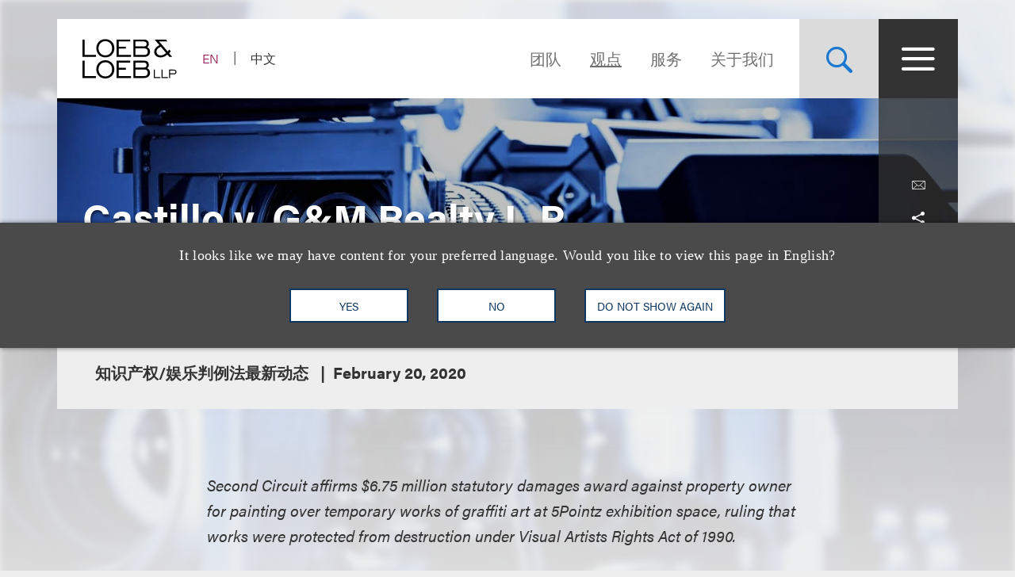

--- FILE ---
content_type: text/html; charset=utf-8
request_url: https://www.loeb.com/zh-hans/insights/publications/2020/02/castillo-v-gm-realty
body_size: 16356
content:



<!DOCTYPE html>

<html lang="zh-hans">
<head>
    <meta name="viewport" content="width=device-width, initial-scale=1">
        <!-- Cookies Consent Notice start for http://www.loeb.com  -->
        <script>!function () { window.semaphore = window.semaphore || [], window.ketch = function () { window.semaphore.push(arguments) }; var e = new URLSearchParams(document.location.search), n = document.createElement("script"); n.type = "text/javascript", n.src = "https://global.ketchcdn.com/web/v3/config/loeb_and_loeb/website_smart_tag/boot.js", n.defer = n.async = !0, document.getElementsByTagName("head")[0].appendChild(n) }();</script>
        <!-- Cookies Consent Notice end for http://www.loeb.com  -->
            <!-- Google Tag Manager -->
        <script>
(function(w,d,s,l,i){w[l]=w[l]||[];w[l].push({'gtm.start':
    new Date().getTime(),event:'gtm.js'});var f=d.getElementsByTagName(s)[0],
    j=d.createElement(s),dl=l!='dataLayer'?'&l='+l:'';j.async=true;j.src=
    'https://www.googletagmanager.com/gtm.js?id='+i+dl;f.parentNode.insertBefore(j,f);
    })(window,document,'script','dataLayer','GTM-NSWFWB');</script>
        <!-- End Google Tag Manager -->

        <script src="https://challenges.cloudflare.com/turnstile/v0/api.js?render=explicit"></script>

    
    <title>Castillo v. G&amp;M Realty L.P. | Loeb &amp; Loeb LLP </title>
<link rel="canonical" href="https://www.loeb.com/zh-hans/insights/publications/2020/02/castillo-v-gm-realty" />
    <link rel="shortcut icon" href="/favicon.ico" type="image/x-icon" />
<link rel="favicon" href="/favicon.ico" type="image/x-icon" />
<meta name="verify-v1" content="jASJogYBGSsKkLBPzXOVp6oJlrj+V5go5kvDVeE81dE=" />
<meta name="google-site-verification" content="8-fqTTz-HfNc5zuHv4CjDlabhXAugub-1lw25BLHkuk" />
<meta name="msvalidate.01" content="1906F7B04A86EEDA1C0DD4A435E8C1CC" />

<meta name="title" content="Castillo v. G&amp;M Realty L.P. | Loeb &amp; Loeb LLP " />
<meta name="description" content="" />
<meta name="keywords" content="" />
<meta name="robots" content="NOINDEX,FOLLOW" />

<meta name="SitecorePublishDate" content="April 21, 2020" />
<meta name="FrontEndPublishDate" content="February 20, 2020" />
<meta name="FrontEndPublishDateFormatted" content="02/20/2020" />
<meta name="NewsEventsPublicationsTypes" content="知识产权/娱乐判例法最新动态" />

<meta property="og:url" content="https://www.loeb.com/zh-hans/insights/publications/2020/02/castillo-v-gm-realty" />
<meta property="og:type" content="website" />
<meta property="og:title" content="Castillo v. G&amp;M Realty L.P. | Loeb &amp; Loeb LLP " />
<meta property="og:description" content="" />
    <meta property="og:image" content="https://www.loeb.com/-/media/images/highlightsimages/cases-of-interest/cases_of_interest_hero.jpg?rev=82e1e157332f400a85f8295e52b9ece8&amp;hash=3A9D6B068AF14C689109B4346E454C6B" />

<meta name="twitter:card" content="summary_large_image">
<meta name="twitter:site" content="">
<meta name="twitter:title" content="Castillo v. G&amp;M Realty L.P. | Loeb &amp; Loeb LLP ">
<meta name="twitter:description" content="">
    <meta name="twitter:image" content="https://www.loeb.com/-/media/images/highlightsimages/cases-of-interest/cases_of_interest_hero.jpg?rev=82e1e157332f400a85f8295e52b9ece8&amp;hash=3A9D6B068AF14C689109B4346E454C6B">


    <link rel="stylesheet" href="https://use.typekit.net/ypc2wtw.css">
    <link rel="stylesheet" media="screen" href="/assets/main/public/styles/main.v-oiwt3vewoqgk6wkpczpkzw.css" />
    <link rel="stylesheet" media="print" href="/assets/main/public/styles/print.v-cbhwxy0fifal4cbk0zlgq.css" />
    <link rel="stylesheet" media="print" href="/assets/main/public/styles/pdf.v-luvmkdqcsinf6sddcqw3fq.css" />
</head>
<body id="default" class="body  ">
        <!-- Google Tag Manager (noscript) -->
        <noscript><iframe src="https://www.googletagmanager.com/ns.html?id=GTM-NSWFWB" height="0" width="0" style="display:none;visibility:hidden"></iframe></noscript>
        <!-- End Google Tag Manager (noscript) -->
    <div class="body__inner">

        
        <!--stopindex-->
        <a href="#main-content" class="sr-skip-to" tabindex="1" aria-label="Skip to Content">Skip to content</a>
        <!--startindex-->

        

<!--stopindex-->
<div id="vueheaderapp">
    <div is="stickyheader" inline-template>
        <div class="header__outer" v-header>
            <div class="header__placeholder"></div>
            <header class="header"
                    id="site-nav-header"
                    v-on:keydown.esc="$root.closeMenuOrSearch"
                    v-bind:class="{'header--active': headeractive, 'header--panelactive': panelactive, 'header--menuactive': $root.menuactive, 'header--searchactive': $root.searchactive }">
                <div class="header__inner">
                    <div class="header__section">
                        <div class="header__col header__present-active">
                            <div class="brand">
                                    <a href="/zh-hans" class="brand__content">
                                        <img src="/-/media/images/brand/logo.svg?rev=19413e179fb84152bba734f002556393&amp;sc_lang=zh-hans&amp;hash=63CCD344992603D957AD683EBE0FFAA9)"
                                             v-bind:src="(panelactive) ? '/-/media/images/brand/logolt.svg?rev=cd94687afdb54657b3d188524dc7d259&amp;sc_lang=zh-hans&amp;hash=D22C86AFFB490C747DDA234094E81F74)' : '/-/media/images/brand/logo.svg?rev=19413e179fb84152bba734f002556393&amp;sc_lang=zh-hans&amp;hash=63CCD344992603D957AD683EBE0FFAA9)'"
                                             alt="Loeb & Loeb LLP"
                                             class="brand__logo">
                                    </a>
                            </div>
                        </div>
                        <div class="header__col">
                            <ul class="nav nav--lang">
                                    <li class="nav__item nav__item--lang ">
                                            <a aria-label="Switch Site Language to English" class="nav__link nav__link--lang" href="/en/insights/publications/2020/02/castillo-v-gm-realty">EN</a>
                                    </li>
                                    <li class="nav__item nav__item--lang nav__item--active">
                                            <span aria-hidden="true" aria-label="Selected - Viewing Site in Chinese (Simplified)" class="nav__link nav__link--lang">中文</span>
                                    </li>
                            </ul>
                        </div>
                    </div>
                    <div class="header__section">
                        <ul class="nav nav--sitetop">
                                <li class="nav__item ">
                                    <a href="/zh-hans/people"
                                       class="nav__link nav__link--big  nav__link--upper link--dk "
                                       aria-label="Navigate to the People section">
                                        团队
                                    </a>
                                </li>
                                <li class="nav__item ">
                                    <a href="/zh-hans/insights"
                                       class="nav__link nav__link--big  nav__link--upper link--dk nav__link--is-current"
                                       aria-label="观点">
                                        观点
                                    </a>
                                </li>
                                <li class="nav__item ">
                                    <a href="/zh-hans/services"
                                       class="nav__link nav__link--big  nav__link--upper link--dk "
                                       aria-label="">
                                        服务
                                    </a>
                                </li>
                                <li class="nav__item ">
                                    <a href="/zh-hans/about"
                                       class="nav__link nav__link--big  nav__link--upper link--dk "
                                       aria-label="Navigate to the About Loeb section">
                                        关于我们
                                    </a>
                                </li>
                            
                        </ul>
                        <button aria-label="Site Search Toggle"
                                aria-expanded="false"
                                class="button button--search header__present-active"
                                v-cloak
                                v-bind:class="{'button--search-active': $root.searchactive}"
                                v-on:click.prevent="$root.toggleSearch"
                                v-bind:aria-expanded="$root.searchactive + ''">
                            <i class="icon icon-search" v-show="!$root.searchactive"></i>
                            <span v-if="$root.searchactive" class="button__closelabel">Close</span>
                            <i v-if="$root.searchactive" class="icon icon-close"></i>
                        </button>
                        <button aria-label="Site Menu Toggle"
                                aria-expanded="false"
                                class="button button--menu header__present-active"
                                v-cloak
                                v-bind:class="{'button--menu-active': $root.menuactive}"
                                v-on:click.prevent="$root.toggleMenu"
                                v-bind:aria-expanded="$root.menuactive + ''">
                            <i class="icon icon-menu" v-show="!$root.menuactive"></i>
                            <i class="icon icon-close" v-if="$root.menuactive"></i>
                        </button>
                    </div>
                </div>
            </header>
        </div>
    </div>
    <div aria-hidden="false"
         
         class="fullpanel"
         v-bind:class="[{'fullpanel--active': menuactive }]"
         v-on:keydown.esc="closeMenuOrSearch"
         v-bind:aria-hidden="!menuactive + ''">
        <div class="fullpanel__overlay fullpanel__overlay--dark"
             v-on:click="closeMenu"></div>
        <nav tabindex="0" class="fullpanel__inner"
             v-bind:tabindex="(menuactive) ? '0' : '-1'">
            <div class="container--startdesktop">
                <div class="sitemenu__sections fullpanel__content">
                    <div class="sitemenu__section">
                        <ul class="sitemenu sitemenu--primary">
                                <li class="sitemenu__item"><a href="/zh-hans/people" class="sitemenu__link">团队</a></li>
                                <li class="sitemenu__item"><a href="/zh-hans/insights" class="sitemenu__link">观点</a></li>
                                <li class="sitemenu__item"><a href="/zh-hans/services" class="sitemenu__link">服务</a></li>
                                <li class="sitemenu__item"><a href="/zh-hans/about" class="sitemenu__link">关于我们</a></li>
                        </ul>
                        <ul class="sitemenu sitemenu--secondary">
                                <li class="sitemenu__item"><a href="/zh-hans/newsevents " class="sitemenu__link">新闻报道及活动</a></li>
                                <li class="sitemenu__item"><a href="/zh-hans/locations " class="sitemenu__link">办公处</a></li>
                                <li class="sitemenu__item"><a href="/zh-hans/diversity " class="sitemenu__link">多元文化</a></li>
                                <li class="sitemenu__item"><a href="/zh-hans/pro-bono " class="sitemenu__link">社区参与</a></li>
                                <li class="sitemenu__item"><a href="/zh-hans/general/alumni " class="sitemenu__link">老友汇</a></li>
                                <li class="sitemenu__item"><a href="/zh-hans/careers/why-loeb " class="sitemenu__link">职业发展</a></li>
                                <li class="sitemenu__item"><a href="/zh-hans/contact-us " class="sitemenu__link">联系我们</a></li>
                        </ul>
                    </div>
                    <div class="sitemenu__section sitemenu__section--tall">
                        <div class="sitemenu__cols">
                            <div class="sitemenu__col">
                                <div role="heading" class="sitemenu__title">行业领域</div>
                                <ul class="sitemenu sitemenu--tertiary">
                                        <li class="sitemenu__item"><a href="/zh-hans/services/industries/advanced-media-and-technology" class="sitemenu__link">广告与媒体</a></li>
                                        <li class="sitemenu__item"><a href="/zh-hans/services/industries/entertainment-music-and-sports" class="sitemenu__link">娱乐、音乐及体育</a></li>
                                        <li class="sitemenu__item"><a href="/zh-hans/services/industries/financial-services" class="sitemenu__link">金融服务</a></li>
                                        <li class="sitemenu__item"><a href="/zh-hans/services/industries/life-sciences" class="sitemenu__link">生命科学</a></li>
                                        <li class="sitemenu__item"><a href="/zh-hans/services/industries/nonprofits-and-tax-exempt-organizations" class="sitemenu__link">非营利组织与免税机构 </a></li>
                                        <li class="sitemenu__item"><a href="/zh-hans/services/industries/private-client" class="sitemenu__link">私人客户</a></li>
                                        <li class="sitemenu__item"><a href="/zh-hans/services/industries/real-estate" class="sitemenu__link">房地产</a></li>
                                        <li class="sitemenu__item"><a href="/zh-hans/services/industries/technology" class="sitemenu__link">科技</a></li>
                                </ul>
                            </div>
                            <div class="sitemenu__col">
                                <div role="heading" class="sitemenu__title">执业领域</div>
                                <ul class="sitemenu sitemenu--tertiary">
                                        <li class="sitemenu__item"><a href="/zh-hans/services/practices/capital-markets-corporate-and-finance" class="sitemenu__link">资本市场、公司与金融</a></li>
                                        <li class="sitemenu__item"><a href="/zh-hans/services/practices/employment-and-labor" class="sitemenu__link">就业与劳工 </a></li>
                                        <li class="sitemenu__item"><a href="/zh-hans/services/practices/intellectual-property" class="sitemenu__link">知识产权</a></li>
                                        <li class="sitemenu__item"><a href="/zh-hans/services/practices/investigations-compliance" class="sitemenu__link">调查及合规</a></li>
                                        <li class="sitemenu__item"><a href="/zh-hans/services/practices/litigation" class="sitemenu__link">诉讼</a></li>
                                        <li class="sitemenu__item"><a href="/zh-hans/services/practices/privacy-security-and-data-innovations" class="sitemenu__link">隐私、安全与数据革新</a></li>
                                        <li class="sitemenu__item"><a href="/zh-hans/services/practices/bankruptcy-restructuring-and-creditors-rights" class="sitemenu__link">重组及破产业务</a></li>
                                        <li class="sitemenu__item"><a href="/zh-hans/services/practices/tax" class="sitemenu__link">税务</a></li>
                                </ul>
                            </div>
                        </div>
                        <a href="/zh-hans/services" class="link link--block link--lt link--lg">
                            <span class="link__title">查看全部执业领域及行业领域 <i class="icon icon-arrow link__anim-arrow"></i></span>
                        </a>
                    </div>
                </div>
            </div>
        </nav>
    </div>
</div>
    <div id="searchFullPanel"
         class="fullpanel"
         tabindex="0"
         aria-hidden="true">
        <div class="fullpanel__overlay fullpanel__overlay--primary"></div>
        <div class="container--startdesktop fullpanel__inner">
            <form ref="sitesearchform" class="sitesearch sitesearch--full">
                <fieldset class="searchbox searchbox--lt searchbox--jumbo hero-search__field">
                    <div>
    
    

        <div id="_6569EA3F-AC4D-4BD6-83DD-A2CAA329453C"
                             data-search-interface-id='coveoa87b94be'
>
            
<div class='coveo-search-section'>
    



<script>
    document.addEventListener("CoveoSearchEndpointInitialized", function() {
        var searchboxElement = document.getElementById("_185F67BF-1D73-4AEE-9564-FDE5B0EB24D9");
        searchboxElement.addEventListener("CoveoComponentInitialized", function() {
            CoveoForSitecore.initSearchboxIfStandalone(searchboxElement, "/zh-hans/site-search");
        });
    })
</script>    <div id="_185F67BF-1D73-4AEE-9564-FDE5B0EB24D9_container" class="coveo-for-sitecore-search-box-container"
                     data-prebind-maximum-age='currentMaximumAge'
>
        <div id="_185F67BF-1D73-4AEE-9564-FDE5B0EB24D9"
             class="CoveoSearchbox"
                             data-enable-omnibox='true'
                 data-enable-query-suggest-addon='true'
                 data-prebind-maximum-age='currentMaximumAge'
                 data-placeholder='在Loeb.com查找'
                 data-clear-filters-on-new-query='false'
>
            
            
<script type="text/javascript">
    document.addEventListener("CoveoSearchEndpointInitialized", function() {
        var componentId = "_185F67BF-1D73-4AEE-9564-FDE5B0EB24D9";
        var componentElement = document.getElementById(componentId);

        function showError(error) {
                console.error(error);
        }

        function areCoveoResourcesIncluded() {
            return typeof (Coveo) !== "undefined";
        }

        if (areCoveoResourcesIncluded()) {
            var event = document.createEvent("CustomEvent");
            event.initEvent("CoveoComponentInitialized", false, true);
            
            setTimeout(function() {
                componentElement.dispatchEvent(event);
            }, 0);
        } else {
            componentElement.classList.add("invalid");
            showError("The Coveo Resources component must be included in this page.");
        }
    });
</script>
            <div class="CoveoForSitecoreBindWithUserContext"></div>
            <div class="CoveoForSitecoreExpressions"></div>
            <div class="CoveoForSitecoreConfigureSearchHub" data-sc-search-hub="Site Search"></div>
        </div>
        
    </div>

</div>
        </div>
</div>

    <script type="text/javascript">
        document.addEventListener("CoveoSearchEndpointInitialized", function() {
            var externalComponentsSection = document.getElementById("_6569EA3F-AC4D-4BD6-83DD-A2CAA329453C");
                 CoveoForSitecore.initExternalComponentsSection(externalComponentsSection);
        });
    </script>

                    <input style="display: none;" aria-label="在Loeb.com查找" placeholder="在Loeb.com查找" class="searchbox__input">
                    <button style="display: none;" aria-label="查找乐博相关信息"
                            type="reset"
                            class="searchbox__button searchbox__button--reset">
                        <i class="icon icon-close"></i>
                    </button>
                    <button style="display: none;" aria-label="在Loeb.com查找" class="searchbox__button searchbox__button--submit">
                        <i class="icon-search"></i>
                    </button>
                </fieldset>
            </form>
        </div>
    </div>

<!--startindex-->


        

<div id="vueapp"
     v-bind:class="{'body__inner--panelactive': panelactive }"
     v-viewport
     v-scroll-disabled="panelactive">
    
<!--stopindex-->
<div is="language-prompt" inline-template>
    <div class="languageprompt" v-bind:class='{"languageprompt--active": active, "languageprompt--animate": animate, "languageprompt--hide": hide}'>
        <div class="page-limit-narrow languageprompt__inner">
            <div class="languageprompt__row">
                <p class="languageprompt__description">It looks like we may have content for your preferred language. Would you like to view this page in English?</p>
            </div>
            <div class="languageprompt__row">
                <button class="button button--inverse languageprompt__button"
                        v-on:click='accept("/en/insights/publications/2020/02/castillo-v-gm-realty")'>

                    <span>YES</span>
                </button>
                <button class="button button--inverse languageprompt__button"
                        v-on:click='decline()'>

                    <span>NO</span>
                </button>
                <button class="button button--inverse languageprompt__button"
                        v-on:click='never()'>

                    <span>DO NOT SHOW AGAIN</span>
                </button>
            </div>
        </div>
    </div>
</div>
<!--startindex-->
    
<!--stopindex-->
<div is="email-form" ref="emailform" class="modal-lock" :sitekey="'0x4AAAAAACFtYns5luBiJrVa'" inline-template v-cloak>
    <div class="modal-mask" v-show="isShowing">
        <div class="modal-wrapper">
            <div class="modal-container">
                <div class="modal-body">
                    <form data-form-id="emailForm" class="email-form" v-if="!emailForm.hasSubmitted">
                        <fieldset>
                            <button class="email-form__modal__close" type="reset" v-on:click="close()">
                                <img alt="close modal" src="/assets/Main/public/images/modal-close.svg" class="email-form__modal__close__icon">
                            </button>
                            <div class="email-form__wrapper">
                                <div class="email-form__input-wrapper">
                                    <div class="name">Name</div>
                                    <input type="text" class="form-input" placeholder="" v-model="emailForm.name">
                                    <div class="email-form__error">{{emailForm.nameError}}</div>
                                </div>
                                <div class="email-form__input-wrapper">
                                    <div class="name">Email</div>
                                    <input type="email" class="form-input" placeholder="" v-model="emailForm.email">
                                    <div class="email-form__error">{{emailForm.emailError}}</div>
                                </div>
                                <div class="email-form__input-wrapper">
                                    <div class="message">Message</div>
                                    <textarea class="form-input email-form__textarea" placeholder="" v-model="emailForm.message"></textarea>
                                    <div class="email-form__error">{{emailForm.messageError}}</div>
                                </div>
                                <button aria-label="Send email" class="btn-ghost email-form__submit" type="reset" v-on:click="submit()">
                                    <span class="btn-ghost-label">Submit</span>
                                </button>

                                    <div id="emailTurnstileContainer" class="email-form__cfTurnstile"></div>

                                <div class="email-form__error" id="emailForm_submitError"></div>
                            </div>
                        </fieldset>
                    </form>
                    <div v-if="emailForm.hasSubmitted">
                        <button class="email-form__modal__close" type="reset" v-on:click="close()">
                            <img alt="close modal" src="/assets/Main/public/images/modal-close.svg" class="email-form__modal__close__icon">
                        </button>
                        <div v-if="emailForm.submissionSuccess" class="email-form__success" id="emailForm_submitError">Email has been submitted successfully. Thanks!</div>
                        <div v-if="!emailForm.submissionSuccess" class="email-form__error" id="emailForm_submitError">Error sending the email. Please try again later.</div>
                    </div>
                </div>
            </div>
        </div>
    </div>
</div>
<!--startindex-->
    
<!--stopindex-->
<div is="v-card-modal" ref="vcardmodal" class="modal-lock" :sitekey="'0x4AAAAAACFtYns5luBiJrVa'" inline-template v-cloak>
    <div class="modal-mask" v-show="isVCardShowing">
        <div class="modal-wrapper">
            <div class="modal-container">
                <div class="modal-body">
                    <form data-form-id="vCardModal" class="v-card-modal" v-if="!vCardModal.isError">
                        <fieldset>
                            <button class="v-card-modal__modal__close" type="reset" v-on:click="close()">
                                <img alt="close modal" src="/assets/Main/public/images/modal-close.svg" class="v-card-modal__modal__close__icon">
                            </button>
                            <div class="v-card-modal__download-text">
                                By clicking on the Submit button below, you are downloading the Loeb contact's vCard.
                            </div>
                            <div class="v-card-modal__wrapper">
                                <button aria-label="Send email" class="btn-ghost v-card-modal__submit" type="reset" v-on:click="submit()">
                                    <span class="btn-ghost-label">Submit</span>
                                </button>

                                    <div id="vcardModalTurnstileContainer" class="v-card-modal__cfTurnstile"></div>

                                <div class="v-card-modal__error" id="v-card-modal_submitError"></div>
                            </div>
                        </fieldset>
                    </form>
                    <div v-if="vCardModal.isError">
                        <button class="v-card-modal__modal__close" type="reset" v-on:click="close()">
                            <img alt="close modal" src="/assets/Main/public/images/modal-close.svg" class="v-card-modal__modal__close__icon">
                        </button>
                        <div v-if="!vCardModal.submissionSuccess" class="v-card-modal__error" id="v-card-modal_submitError">Error with download</div>
                    </div>
                </div>
            </div>
        </div>
    </div>
</div>
<!--startindex-->

    <div class="page">
        


<section class="section section--no-relative">
    <div class="section__inner section__inner--container">
<header class="hero hero--article">
    <div class="hero__inner hero__inner--short">
            <div class="hero__image" style="background-image: url('/-/media/images/highlightsimages/cases-of-interest/cases_of_interest_hero.jpg?rev=82e1e157332f400a85f8295e52b9ece8&amp;hash=3A9D6B068AF14C689109B4346E454C6B');"></div>
        <div class="herocols herocols--mobile-row">
            <div class="herocols__col herocols__col--row">
                <div class="herocols__row herocols__row--desktop-center herocols__row--full herocols__row--center-content herocols__row--spaced">
                    <div class="hero__title-wrapper">
                        <h1 class="hero__title hero__title--lt">Castillo v. G&M Realty L.P.</h1>
                    </div>
                </div>
                <div class="herocols__row herocols__row--narrow herocols__row--bg herocols__row--center-tools herocols__row--last">
                    
<ul class="page-tools">
    
    <li class="page-tools__item page-tools__item--block">
        <button class="page-tools__trigger page-tools__trigger--lt" title="电邮给" v-on:click="$root.mailPage('在loeb.com查看这一连接')"><i class="page-tools__icon icon-mail"></i></button>
    </li>
    
    <li class="page-tools__item page-tools__item--block">
        <button aria-controls="share-options" v-bind:aria-expanded="$root.shareactive + ''" title="切换分享工具" class="page-tools__trigger page-tools__trigger--lt" v-on:click="$root.toggleShare"><i class="page-tools__icon " v-bind:class="{'icon-share': !$root.shareactive, 'icon-close': $root.shareactive}"></i></button>
        <div id="share-options" v-bind:aria-hidden="($root.shareactive) ? 'false' : 'true'"
             class="page-tools__shareblock" v-bind:class="{'page-tools__shareblock--active': $root.shareactive}">
            <div class="page-tools__sharelinks">
                <a class="page-tools__trigger page-tools__trigger--lt" title="Share on Linkedin" href="https://www.linkedin.com/shareArticle?mini=true&amp;url=https%3a%2f%2fwww.loeb.com%2fzh-hans%2finsights%2fpublications%2f2020%2f02%2fcastillo-v-gm-realty&amp;title=Castillo+v.+G%26M+Realty+L.P.&amp;summary=&amp;source=" ref="noreferrer" target="_blank"><i class="page-tools__icon icon-linkedin"></i></a>
                <a class="page-tools__trigger page-tools__trigger--lt" title="Share on Twitter" href="https://twitter.com/share?text=Castillo+v.+G%26M+Realty+L.P.&amp;url=https%3a%2f%2fwww.loeb.com%2fzh-hans%2finsights%2fpublications%2f2020%2f02%2fcastillo-v-gm-realty&amp;hashtags=" ref="noreferrer" target="_blank"><i class="page-tools__icon icon-twitter"></i></a>
                <a class="page-tools__trigger page-tools__trigger--lt" title="Share on Facebook" href="https://www.facebook.com/sharer/sharer.php?u=https%3a%2f%2fwww.loeb.com%2fzh-hans%2finsights%2fpublications%2f2020%2f02%2fcastillo-v-gm-realty" ref="noreferrer" target="_blank"><i class="page-tools__icon icon-facebook"></i></a>
            </div>
        </div>
    </li>
    
    <li class="page-tools__item page-tools__item--block">
        <button title="打印" class="page-tools__trigger page-tools__trigger--lt" v-on:click="$root.printPage"><i class="icon icon-printer page-tools__icon"></i></button>
    </li>
    

</ul>
                </div>
            </div>
        </div>
    </div>
        <div class="hero__flexbox hero__flexbox--stretch hero__flexbox--relative hero__flexbox--bg-gray">
            <div class="hero__flexcol">
                <div class="article-details">
                    <div class="article-details__meta-data fontsize__5--lg">
                            <span class="article-details__meta">
知识产权/娱乐判例法最新动态                            </span>
                                                                                                    <time class="article-details__meta">February 20, 2020</time>
                                            </div>
                </div>
            </div>
        </div>
</header> 
    </div>
</section>
<div class="container--startdesktop">
    <div class="page__inner page__inner--narrow">
        <main class="page__main">

            <section class="section">
                <div class="section__inner">
                    <div class="overview-block overview-block--article">
                        
                        <div class="richtext">
                            <p><em>Second Circuit affirms $6.75 million statutory damages award against property owner for painting over temporary works of graffiti art at 5Pointz exhibition space, ruling that works were protected from destruction under Visual Artists Rights Act of 1990.</em></p>
<p>In a significant ruling examining the contours of the Visual Artists Rights Act of 1990, an amendment to federal copyright law that grants certain &ldquo;moral rights&rdquo; to visual artists, the Second Circuit affirmed a district court ruling that a real estate developer was liable under VARA for $6.75 million in statutory damages after he painted over 45 works of graffiti art at the &ldquo;graffiti mecca&rdquo; known as 5Pointz in Queens, New York. The developer, Gerald Wolkoff, owned a series of warehouses that, under the curatorship of distinguished graffiti artist Jonathan Cohen, was transformed into an exhibition space for graffiti artists in 2002. Displaying over 10,000 works of art during its lifespan, 5Pointz became a world-renowned center for graffiti art, attracting thousands of visitors each day, as well as celebrities and media coverage.&nbsp;</p>
<p>Cohen discovered in 2013 that Wolkoff intended to demolish 5Pointz and build luxury apartments on the site. After unsuccessfully trying to prevent the demolition by raising funds to buy 5Pointz and, separately, to have it designated as a site of cultural significance, Cohen and other artists sued Wolkoff under VARA.&nbsp;</p>
<p>VARA provides certain moral rights to visual artists, including the right of attribution, and also the right to prevent any intentional destruction of a work of &ldquo;recognized stature&rdquo; or the distortion, mutilation or modification of a work that would be prejudicial to the artist&rsquo;s honor or reputation. For artwork incorporated into buildings, the artist&rsquo;s rights may be waived only with a signed instrument or, if the work is removable, after providing or attempting to provide the artist with notice of the intended action affecting the artwork. As with other claims under the Copyright Act, VARA violations entitle artists to actual damages or statutory damages ranging from $750 to $30,000 per work, and up to $150,000 per work for willful violations.</p>
<p>The district court granted the artists a temporary restraining order to prevent the demolition of 5Pointz. But when the TRO expired, and after the court advised that it would not grant a preliminary injunction, Wolkoff hired painters to whitewash 5Pointz, painting over 49 works of graffiti art. Following trial, the district court ruled that 45 of the works had achieved &ldquo;recognized stature&rdquo; and that Wolkoff violated VARA by destroying them through the whitewashing. The court also determined that Wolkoff&rsquo;s actions were willful, stating that Wolkoff acted out of &ldquo;pure pique and revenge for the nerve of the plaintiffs to sue to attempt to prevent the destruction of their art,&rdquo; and awarded the artists the maximum statutory damages, amounting to $6.75 million.&nbsp;</p>
<p>On appeal, the central issue was whether the works had achieved &ldquo;recognized stature.&rdquo; The Second Circuit held &ldquo;that a work is of recognized stature when it is one of high quality, status, or caliber that has been acknowledged as such by a relevant community,&rdquo; with artistic quality being the most important indicator of &ldquo;stature,&rdquo; with the acknowledgment of that stature by the artistic community determining whether the work is &ldquo;recognized.&rdquo;</p>
<p>Wolkoff argued that, because the works were temporary (with some graffiti works being displayed for days or weeks and others on a more permanent basis), they could not be deemed to have recognized stature. The Second Circuit disagreed, explaining that nothing in VARA excludes temporary works from being of &ldquo;recognized stature.&rdquo; The court pointed to other temporary works of demonstrable stature and recognition, such as Christo&rsquo;s &ldquo;The Gates&rdquo; at Central Park and works by well-known street artists. The Second Circuit also rejected Wolkoff&rsquo;s argument that the artists did not have VARA protections because they knew 5Pointz might eventually be torn down and that their works could be destroyed, agreeing with the district court&rsquo;s observation that Wolkoff made no attempt to satisfy VARA&rsquo;s explicit waiver or notice requirements.</p>
<p>The Second Circuit also found no clear error in the district court&rsquo;s findings as to the works&rsquo; recognition and stature, based on the extensive testimonial and documentary evidence, including art experts. Bolstering this conclusion, according to the Second Circuit, was the fact that the works had been curated by Cohen, himself a respected artist, and that the acclaimed 5Pointz site itself lent stature to the works, just as a painting hanging in the Louvre would enjoy increased stature. Finding no clear error in the district court&rsquo;s decision, the Second Circuit affirmed the district&rsquo;s ruling on liability.</p>
<p>The Second Circuit further rejected Wolkoff&rsquo;s challenge to the maximum statutory damages award. Explaining that &ldquo;a violation is willful when a defendant had knowledge that its conduct was unlawful or recklessly disregarded that possibility,&rdquo; the Second Circuit explained that Wolkoff&rsquo;s conduct satisfied this standard because he was aware of the VARA claims against him prior to whitewashing 5Pointz but deliberately chose not to follow VARA&rsquo;s notice provision, without any legitimate business reason not to do so. The Second Circuit rejected Wolkoff&rsquo;s challenge to the amount of the award for similar reasons, agreeing with the district court that Wolkoff&rsquo;s conduct was an &ldquo;act of pure pique and revenge&rdquo; toward the artists who had sued him. Maximum statutory damages were also appropriate upon consideration of other relevant factors, the court explained, including the value of the destroyed art, the parties&rsquo; respective conduct in the course of the litigation, and the goal of deterring similar conduct in the future by Wolkoff and other building owners.</p>
<p>Summary prepared by Wook Hwang and Kyle Petersen</p>

                        </div>
                                <div class="overview-block__cta">
                                    <a class="overview-block__pdf link link--pdf" href="/-/media/files/pdfs/castillo-2nd-cir.pdf?rev=3f817cd7b1d449118fa6d80e31e1d98d&amp;hash=F288A75F392CDAF146B4939BA8C92978">Click here to download a PDF of the full decision.</a>
                                </div>
                    </div>
                </div>
            </section>

                <section class="section">
                    <div class="section__inner">
                        <ul class="grid">
                            <li class="grid__item grid__item--cta">
                                <a href="/zh-hans/insights/cases-of-interest" target="|Custom" class="tile tile--with-background">
                                    <span class="tile__heading fontsize--h2">
                                        查看更多感兴趣的案例
                                    </span>
                                        <span class="tile__background" style="background-image: url('/-/media/images/highlightsimages/cases-of-interest/cases_of_interest.jpg?rev=3a5a63facd73403a985de98975917075&amp;hash=F6071D8C6CD1373FA18DC2A1440547B8')"></span>
                                </a>
                            </li>
                        </ul>
                    </div>
                </section>



<section class="section">
    <div class="section__inner">
        <h2 class="related-block__heading fontsize--h4">
            <span class="related-block__heading-title">相关专业人士</span>
        </h2>
        <div class="key-contacts ">

            <div class="key-contacts__main">
                <ul class="key-contacts__listing">
                        <li class="key-contacts__item">
                            <div is="contact-card" v-bind:card-url="'/zh-hans/people/p/petersen-kyle'" inline-template>
                                <div v-on:click.stop="redirectLink" class="contact-card">
                                        <figure class="contact-card__figure">
                                            <img alt="Photo of Kyle Petersen" src="/-/media/images/new-website-photos/web-photos/p/petersen_kyle_2207_web.jpg?rev=80f030a12d714509a1e7bd07e9bd67bc&amp;hash=3B5EF7B0B3386A6B7BFC7E4BD9075660" class="contact-card__img">
                                        </figure>
                                    <div class="contact-card__content">
                                        <div class="contact-card__name fontsize--h4 fontsize--h4--lg"><a class="contact-card__link" href="/zh-hans/people/p/petersen-kyle">Kyle Petersen</a></div>
                                        <div class="contact-card__details">
                                            <span class="contact-card__position">律师</span>
                                        </div>
                                        <div class="contact-card__meta">
                                            <a href="tel:+1.310.282.2207" class="contact-card__meta-item contact-card__phone contact-card__link">+1.310.282.2207</a>
                                                <a v-on:click.stop="showEmailForm('77f39567-0074-4a5b-86bf-e64edf4e84de')" href="javascript:void(0)" class="contact-card__meta-item contact-card__link" aria-label="">Email</a>
                                        </div>
                                    </div>
                                </div>
                            </div>
                        </li>
                </ul>
            </div>





        </div>
    </div>
</section>
        </main>

    </div>
</div>





    <div role="presentation" class="page__background">
        <div class="page__background-image" style="background-image: url('/-/media/images/highlightsimages/cases-of-interest/cases_of_interest_hero.jpg?rev=82e1e157332f400a85f8295e52b9ece8&amp;hash=3A9D6B068AF14C689109B4346E454C6B')"></div>
    </div>

    </div>

    <!--stopindex-->
<footer class="footer">
    <div class="container--startdesktop footer__inner">
        <div class="footer__row">
            <div class="footer__section footer__section--sm">
                <a href="/zh-hans" class="brand--footer">
                    <img class="brand__image--footer" src="/-/media/home-redesign/loebloebtakingyoufurther.png?rev=fb5befdfa1524f5bb7a1098d9eee81da&amp;hash=B7181F70442EA1EA7AF1C015329C5D16" alt="" />
                </a>
            </div>
            <div class="footer__section footer__section--widemobile">
                <div class="footer__links">
                    <div class="footer__links--primary">
                            <ul class="nav">
                                    <li class="nav__item"><a class="nav__link link--dk nav__link--primary" href="/zh-hans/locations/los-angeles">洛杉矶</a></li>
                                    <li class="nav__item"><a class="nav__link link--dk nav__link--primary" href="/zh-hans/locations/new-york">纽约</a></li>
                                    <li class="nav__item"><a class="nav__link link--dk nav__link--primary" href="/zh-hans/locations/chicago">芝加哥</a></li>
                                    <li class="nav__item"><a class="nav__link link--dk nav__link--primary" href="/zh-hans/locations/nashville">那什维尔</a></li>

                                
                                        <li class="nav__item nav__item--mobile"><a class="nav__link link--dk nav__link--primary nav__link--primary-mobile" href="/zh-hans/locations/washington-dc">华盛顿特区</a></li>
                                        <li class="nav__item nav__item--mobile"><a class="nav__link link--dk nav__link--primary nav__link--primary-mobile" href="/zh-hans/locations/san-francisco">旧金山</a></li>
                                        <li class="nav__item nav__item--mobile"><a class="nav__link link--dk nav__link--primary nav__link--primary-mobile" href="/zh-hans/locations/tysons">泰森斯</a></li>
                                        <li class="nav__item nav__item--mobile"><a class="nav__link link--dk nav__link--primary nav__link--primary-mobile" href="/zh-hans/locations/beijing">代表处</a></li>
                                        <li class="nav__item nav__item--mobile"><a class="nav__link link--dk nav__link--primary nav__link--primary-mobile" href="/zh-hans/locations/hong-kong">香港</a></li>
                            </ul>
                                                    <ul class="nav footer__links--desktop">
                                    <li class="nav__item"><a class="nav__link link--dk nav__link--primary" href="/zh-hans/locations/washington-dc">华盛顿特区</a></li>
                                    <li class="nav__item"><a class="nav__link link--dk nav__link--primary" href="/zh-hans/locations/san-francisco">旧金山</a></li>
                                    <li class="nav__item"><a class="nav__link link--dk nav__link--primary" href="/zh-hans/locations/tysons">泰森斯</a></li>
                                    <li class="nav__item"><a class="nav__link link--dk nav__link--primary" href="/zh-hans/locations/beijing">代表处</a></li>
                                    <li class="nav__item"><a class="nav__link link--dk nav__link--primary" href="/zh-hans/locations/hong-kong">香港</a></li>
                            </ul>
                    </div>
                    <div class="footer__links--secondary">
                            <ul class="nav">
                                        <li class="nav__item"><a class="nav__link nav__link--secondary" href="https://www.linkedin.com/company/loeb-&amp;-loeb-llp" target="_blank" title="">LinkedIn</a></li>
                                        <li class="nav__item"><a class="nav__link nav__link--secondary" href="https://www.facebook.com/LoebLoebLLP/" target="_blank" title="">Facebook</a></li>
                                        <li class="nav__item"><a class="nav__link nav__link--secondary" href="https://twitter.com/loeb_loebllp?lang=en" target="_blank" title="">X</a></li>
                                        <li class="nav__item"><a class="nav__link nav__link--secondary" href="http://www.youtube.com/@Loeb_LoebLLP" target="_blank" title="YouTube">YouTube</a></li>

                                
                                            <li class="nav__item nav__item--mobile"><a class="nav__link nav__link--secondary nav__link--secondary-mobile" href="/zh-hans/contact-us" target="" title="">联系我们</a></li>
                                            <li class="nav__item nav__item--mobile"><a class="nav__link nav__link--secondary nav__link--secondary-mobile" href="/zh-hans/general/privacy-policy" target="" title="">隐私政策</a></li>
                                            <li class="nav__item nav__item--mobile"><a class="nav__link nav__link--secondary nav__link--secondary-mobile" href="/zh-hans/general/terms-of-use" target="" title="">使用条款</a></li>
                                            <li class="nav__item nav__item--mobile"><a class="nav__link nav__link--secondary nav__link--secondary-mobile" href="https://loeb.concep.com/preferences/loeb/login" target="" title="">订阅中心</a></li>
                            </ul>

                            <ul class="nav footer__links--desktop">
                                        <li class="nav__item"><a class="nav__link nav__link--secondary" href="/zh-hans/contact-us" target="" title="">联系我们</a></li>
                                        <li class="nav__item"><a class="nav__link nav__link--secondary" href="/zh-hans/general/privacy-policy" target="" title="">隐私政策</a></li>
                                        <li class="nav__item"><a class="nav__link nav__link--secondary" href="/zh-hans/general/terms-of-use" target="" title="">使用条款</a></li>
                                        <li class="nav__item"><a class="nav__link nav__link--secondary" href="https://loeb.concep.com/preferences/loeb/login" target="" title="">订阅中心</a></li>
                            </ul>
                    </div>
                </div>

                <div class="footer__logo">
                    <a href="/zh-hans" class="brand--footer">
                        <img class="brand__image--footer" src="/-/media/home-redesign/loebloebtakingyoufurther.png?rev=fb5befdfa1524f5bb7a1098d9eee81da&amp;hash=B7181F70442EA1EA7AF1C015329C5D16" alt="" />
                    </a>
                </div>

                <div class="footer__block footer__block--right copyright">
                    <span class="copyright__title">&copy; 2026 Loeb & Loeb LLP</span>
                </div>
                <div class="footer__block footer__block--right disclaimer">
                    <span class="disclaimer__title">本网站内容可能构成《纽约州专业人员行为准则》以及其它法域之法律项下的&ldquo;律师广告&rdquo;。您使用本网站或其功能即表示您同意我们的《使用条款及隐私权政策》。</span>
                </div>
            </div>
        </div>
    </div>
</footer>
<!--startindex-->


    <div id="modal-video"
         class="video-modal"
         v-bind:class="{'video-modal--is-active': showVideoModal }"
         v-tabbable-overlay="videoUrl !== ''"
         v-on:keyup.esc="$root.closeVideo">
        <div class="video-modal__inner container">
            <div id="vimeo-player" data-vimeo-defer></div>
            <div id="youtube-player"></div>
        </div>
        <button aria-label="close-video" v-on:click.prevent="$root.closeVideo" class="video-modal__close"><i class="icon-close"></i></button>
    </div>
</div>



        

<link rel="stylesheet" href="/Coveo/Hive/css/CoveoFullSearch.v-ja0chcdf8iuhzszjvffalg.css" />
<link rel="stylesheet" href="/Coveo/Hive/css/CoveoForSitecore.v-sw3sdthyacfsbpp6uzcevw.css" />
<script class="coveo-script" type="text/javascript" src='/Coveo/Hive/js/CoveoJsSearch.Lazy.min.v-mjpfcnqysrzbdbe4bnomhw.js'></script>
<script class="coveo-for-sitecore-script" type="text/javascript" src='/Coveo/Hive/js/CoveoForSitecore.Lazy.min.v-nqqk4x3nq49q0h6uppama.js'></script>
<script type="text/javascript" src="/Coveo/Hive/js/cultures/zh-cn.v-iin0neluxaoi2dratoko1g.js"></script>
<script type="text/javascript" src="/assets/coveo/public/scripts/coveo.extension.v-s9uxsjlf7hwatagjig5xjq.js"></script>

<div>


    
    
        <!-- Resources -->
        <div id="coveo3a949f41"
             class="CoveoForSitecoreContext"
               data-sc-should-have-analytics-component='true'
  data-sc-analytics-enabled='true'
  data-sc-current-language='zh-Hans'
  data-prebind-sc-language-field-name='fieldTranslator'
  data-sc-language-field-name='_language'
  data-sc-labels='{&quot;Ascending&quot; : &quot;Ascending&quot; , &quot;Descending&quot; : &quot;Descending&quot; , &quot;Search is currently unavailable&quot; : &quot;Oops! Something went wrong on the server.&quot; , &quot;If the problem persists contact the administrator.&quot; : &quot;If the problem persists contact the administrator.&quot; , &quot;Created By&quot; : &quot;Created by&quot; , &quot;Creation Time&quot; : &quot;Creation time.&quot; , &quot;Template&quot; : &quot;Template&quot; , &quot;Updated By&quot; : &quot;Updated by&quot; , &quot;Created&quot; : &quot;Created&quot; , &quot;Language&quot; : &quot;Language&quot; , &quot;Last Time Modified&quot; : &quot;Last time modified.&quot; , &quot;Uniform resource identifier&quot; : &quot;URI&quot;}'
  data-sc-maximum-age='900000'
  data-sc-page-name='Castillo v GM Realty'
  data-sc-page-name-full-path='/sitecore/content/Sites/Main/Home/Insights/Publications/2020/02/Castillo v GM Realty'
  data-sc-index-source-name='Coveo_web_index - LOEBLOEBLL_SC103U0_LB'
  data-sc-is-in-experience-editor='false'
  data-sc-is-user-anonymous='true'
  data-sc-item-uri='sitecore://web/{D18F03D3-D12F-4AAF-BEA4-AE49EB125716}?lang=zh-Hans&amp;ver=1'
  data-sc-item-id='d18f03d3-d12f-4aaf-bea4-ae49eb125716'
  data-prebind-sc-latest-version-field-name='fieldTranslator'
  data-sc-latest-version-field-name='_latestversion'
  data-sc-rest-endpoint-uri='/coveo/rest'
  data-sc-analytics-endpoint-uri='/coveo/rest/ua'
  data-sc-site-name='website'
  data-sc-field-prefix='f'
  data-sc-field-suffix='54963'
  data-sc-prefer-source-specific-fields='false'
  data-sc-external-fields='[{&quot;fieldName&quot;:&quot;permanentid&quot;,&quot;shouldEscape&quot;:false}]'
  data-sc-source-specific-fields='[{&quot;fieldName&quot;:&quot;attachmentparentid&quot;},{&quot;fieldName&quot;:&quot;author&quot;},{&quot;fieldName&quot;:&quot;clickableuri&quot;},{&quot;fieldName&quot;:&quot;collection&quot;},{&quot;fieldName&quot;:&quot;concepts&quot;},{&quot;fieldName&quot;:&quot;date&quot;},{&quot;fieldName&quot;:&quot;filetype&quot;},{&quot;fieldName&quot;:&quot;indexeddate&quot;},{&quot;fieldName&quot;:&quot;isattachment&quot;},{&quot;fieldName&quot;:&quot;language&quot;},{&quot;fieldName&quot;:&quot;printableuri&quot;},{&quot;fieldName&quot;:&quot;rowid&quot;},{&quot;fieldName&quot;:&quot;size&quot;},{&quot;fieldName&quot;:&quot;source&quot;},{&quot;fieldName&quot;:&quot;topparent&quot;},{&quot;fieldName&quot;:&quot;topparentid&quot;},{&quot;fieldName&quot;:&quot;transactionid&quot;},{&quot;fieldName&quot;:&quot;uri&quot;},{&quot;fieldName&quot;:&quot;urihash&quot;}]'
>
        </div>
        <script type="text/javascript">
        var endpointConfiguration = {
            itemUri: "sitecore://web/{D18F03D3-D12F-4AAF-BEA4-AE49EB125716}?lang=zh-Hans&amp;ver=1",
            siteName: "website",
            restEndpointUri: "/coveo/rest"
        };
        if (typeof (CoveoForSitecore) !== "undefined") {
            CoveoForSitecore.SearchEndpoint.configureSitecoreEndpoint(endpointConfiguration);
            var context = document.getElementById("coveo3a949f41");
            if (!!context) {
                CoveoForSitecore.Context.configureContext(context);
            }
        }
        </script>
</div>
    </div>

        <script src="https://cdnjs.cloudflare.com/ajax/libs/es6-promise/4.1.1/es6-promise.min.js"></script>
        <script type="text/javascript">window.Promise = window.ES6Promise</script>
        <script src="/assets/main/public/scripts/main.v-dv6ifanbnll75six0ejq.js"></script>
        <script src="/assets/main/public/scripts/bodyScrollLock.min.v-5ejc44yf4vg2ghkl5rmsq.js"></script>

    

</body>
</html>
